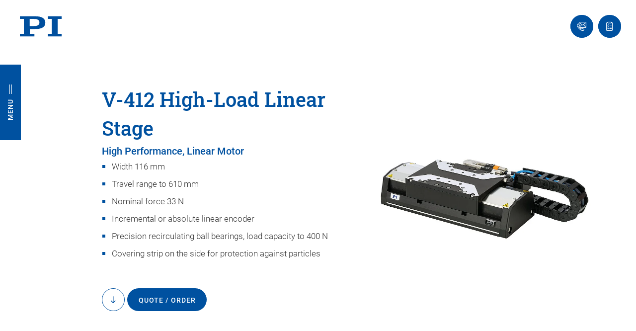

--- FILE ---
content_type: application/javascript; charset=utf-8
request_url: https://www.pi-usa.us/build/9340.ea3259e1.js
body_size: -46
content:
"use strict";(self.webpackChunkav_physikinstrumente=self.webpackChunkav_physikinstrumente||[]).push([[9340],{9340:(e,s,n)=>{n.r(s),n.d(s,{default:()=>u});var t=n(4692);const u=n.n(t)()}}]);

--- FILE ---
content_type: application/javascript; charset=utf-8
request_url: https://www.pi-usa.us/build/3458.a4541972.js
body_size: 1424
content:
"use strict";(self.webpackChunkav_physikinstrumente=self.webpackChunkav_physikinstrumente||[]).push([[3458],{3458:(t,e,o)=>{o.r(e),o.d(e,{default:()=>l});o(2675),o(9463),o(2259),o(5700),o(113),o(3792),o(739),o(9572),o(4170),o(2892),o(4185),o(6099),o(7764),o(2953);var a=o(4692);function n(t){return n="function"==typeof Symbol&&"symbol"==typeof Symbol.iterator?function(t){return typeof t}:function(t){return t&&"function"==typeof Symbol&&t.constructor===Symbol&&t!==Symbol.prototype?"symbol":typeof t},n(t)}function i(t,e){for(var o=0;o<e.length;o++){var a=e[o];a.enumerable=a.enumerable||!1,a.configurable=!0,"value"in a&&(a.writable=!0),Object.defineProperty(t,d(a.key),a)}}function r(t,e,o){return(e=d(e))in t?Object.defineProperty(t,e,{value:o,enumerable:!0,configurable:!0,writable:!0}):t[e]=o,t}function d(t){var e=function(t,e){if("object"!=n(t)||!t)return t;var o=t[Symbol.toPrimitive];if(void 0!==o){var a=o.call(t,e||"default");if("object"!=n(a))return a;throw new TypeError("@@toPrimitive must return a primitive value.")}return("string"===e?String:Number)(t)}(t,"string");return"symbol"==n(e)?e:e+""}var l=function(){return t=function t(e){!function(t,e){if(!(t instanceof e))throw new TypeError("Cannot call a class as a function")}(this,t),r(this,"sources",void 0),r(this,"addSelector",".adddownloadtocart"),r(this,"removeFromFormSelector",".removefromform"),r(this,"formInputSelector",".downloadcartinput"),this.sources=e,this.initialize=this.initialize.bind(this),a(document).on("pi-download-initialize",this.initialize),a(document).on("articleloader.newcontent",this.initialize),this.initButtons(),this.doAjax("init",0)},(e=[{key:"initialize",value:function(){this.doAjax("init",0)}},{key:"initButtons",value:function(){var t=this;a(document).on("click touchend",this.addSelector,function(e){e.preventDefault();var o=a(this);return o.hasClass("incart")?t.removeFromCart(o):t.addToCart(o),!1}),a(document).on("click touchend",this.removeFromFormSelector,function(e){return e.preventDefault(),t.removeFromForm(a(this)),!1})}},{key:"addToCart",value:function(t){var e=t.data("download"),o=t.data("file");e&&o&&this.doAjax("add",e,o)}},{key:"removeFromCart",value:function(t){var e=t.data("download"),o=t.data("file");e&&o&&this.doAjax("remove",e,o)}},{key:"removeFromForm",value:function(t){var e=t.parents(".powermail_fieldwrap_downloadcart").first().find(this.formInputSelector),o=e.data("download");if(o[t.data("download")]){delete o[t.data("download")],e.attr("data-download",JSON.stringify(o)),t.parents(".download_list").first().remove();var a=t.data("download"),n=t.data("file");a&&n&&this.doAjax("remove",a,n)}}},{key:"doAjax",value:function(t,e,o){var n=this;if(!this.sources[t])throw'missing source for action "'+t+'"';a.post({url:this.sources[t],data:{tx_avphysikinstrumente_downloadcart:{downloadUid:e,fileUid:o}},success:function(t){n.processAjaxResonse(t)},error:function(t,e,o){n.processAjaxError(t,e,o)}})}},{key:"processAjaxResonse",value:function(t){this.cartList=t.items,a("#page_main .adddownloadtocart").removeClass("incart"),a("#page_main .language_selector").removeAttr("disabled"),a("#page_main .adddownloadtocart [data-add-download-button]").show(),a("#page_main .adddownloadtocart [data-remove-download-button]").hide(),a("#page_main [data-email-download][data-file]").hide();for(var e=0;e<this.cartList.length;e++){var o=t.items[e],n=a('#page_main .adddownloadtocart[data-download="'+o.uid+'"][data-file="'+o.fileUid+'"]'),i=a('#page_main [data-email-download][data-file="'+o.fileUid+'"]'),r=n.data("language");n.addClass("incart"),n.find("[data-remove-download-button]").show(),i.show(),n.find("[data-add-download-button]").hide();var d=a('#page_main .language_selector[data-download-uid="'+o.uid+'"]');d.val(r).change(),d.attr("disabled","disabled")}}},{key:"processAjaxError",value:function(t,e,o){"object"==("undefined"==typeof console?"undefined":n(console))&&console.log(e+" - "+o)}}])&&i(t.prototype,e),o&&i(t,o),Object.defineProperty(t,"prototype",{writable:!1}),t;var t,e,o}()}}]);

--- FILE ---
content_type: application/javascript; charset=utf-8
request_url: https://www.pi-usa.us/build/0.8993ba62.js
body_size: 97
content:
"use strict";(self.webpackChunkav_physikinstrumente=self.webpackChunkav_physikinstrumente||[]).push([[0],[(t,a,n)=>{n.r(a),n.d(a,{init:()=>s});n(1629),n(6099),n(3500);var e=n(6347),i=n(4692),c=n.n(i);function s(t,a){var n=c()(t),i=n.offset().top+n.height()-95;new e.A(t,i),void 0!==a&&a.forEach(function(t){var a=c()(t).attr("data-tablabel");c()(t).on("click",function(){e.A.activateTabByLabel(a,!0,!0,!1)})})}}]]);